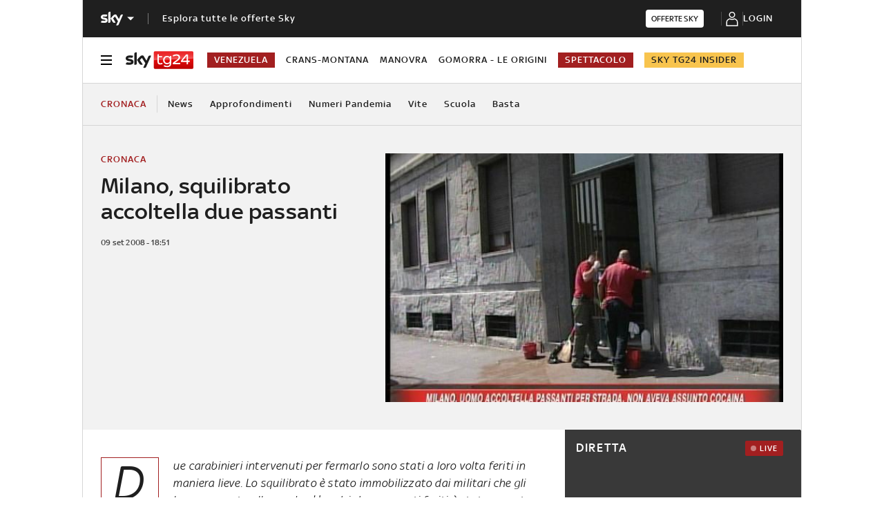

--- FILE ---
content_type: application/x-javascript;charset=utf-8
request_url: https://smetrics.sky.it/id?d_visid_ver=5.5.0&d_fieldgroup=A&mcorgid=1A124673527853290A490D45%40AdobeOrg&mid=92199068791460237520516498697454164014&ts=1768867099531
body_size: -37
content:
{"mid":"92199068791460237520516498697454164014"}

--- FILE ---
content_type: application/x-javascript
request_url: https://assets.adobedtm.com/27331c16692c/9a633647fd1e/3672bcf6da5e/RCc2cbb97a79e148d4abb0cd95cf7951c2-source.min.js
body_size: 797
content:
// For license information, see `https://assets.adobedtm.com/27331c16692c/9a633647fd1e/3672bcf6da5e/RCc2cbb97a79e148d4abb0cd95cf7951c2-source.js`.
_satellite.__registerScript('https://assets.adobedtm.com/27331c16692c/9a633647fd1e/3672bcf6da5e/RCc2cbb97a79e148d4abb0cd95cf7951c2-source.min.js', "const waitForSkyTrackerService=(e=250,r=20)=>new Promise(((o,i)=>{let a=0;const t=setInterval((()=>{a++,void 0!==window.skyTrackerService&&(clearInterval(t),o(window.skyTrackerService)),a>=r&&(clearInterval(t),i([a,e]))}),e)}));(async()=>{const e=\"development\"===_satellite.buildInfo.environment;try{const r=await waitForSkyTrackerService(),o=r.getHistory?.();if(!o||\"function\"!=typeof o.subscribe)return void(e&&console.warn(\"[Bridge] getHistory() non \\xe8 una Observable valida:\",o));o.subscribe((r=>{const{event:o,payload:i}=r,a=[\"adTime\",\"time\"];if(!i||\"object\"!=typeof i)return void(e&&console.warn(\"[Bridge] Payload malformato:\",r));\"adError\"===o&&e&&(console.groupCollapsed(\"[Bridge] Debug Payload adError\"),console.log(\"Tracking Object:\",r),console.log(\"Payload ricevuto:\",i),console.log(\"Payload.error:\",i?.error),console.groupEnd());const t={video_name:i?.video?.title??null,video_type:i?.video?.type??null,video_id:i?.video?.asset_id??null,video_length:i?.video?.duration_sec??null,video_ad_name:i?.event?.adtitle??null,video_ad_id:i?.event?.id??null,video_ad_creativeId:i?.event?.creativeId??null,error_message:i?.event?.errorMessage||i?.error?.message||i?.error?.innerError||\"Generic ad error\",error_fatal:i?.event?.errorDetails?.fatal??null,error_type:i?.type||\"Generic error type\",inner_error:i?.error?.innerError??null,retry:i?.retry??0};switch(window.currentVideoData=t,e&&(a.includes(o)||(console.info(`[Bridge] Evento ricevuto: ${o}`),console.info(\"[Bridge] Video Data:\",t))),o){case\"adFirstQuartile\":_satellite.track(\"video_ads_25%\",t);break;case\"adMidpoint\":_satellite.track(\"video_ads_50%\",t);break;case\"adThirdQuartile\":_satellite.track(\"video_ads_75%\",t);break;default:a.includes(o)||e&&console.debug(`[Bridge] Evento ignorato: ${o}`)}}))}catch([r,o]){e&&console.warn(`[Bridge] Timeout dopo ${r} tentativi (${r*o} ms): skyTrackerService non disponibile.`)}})();");